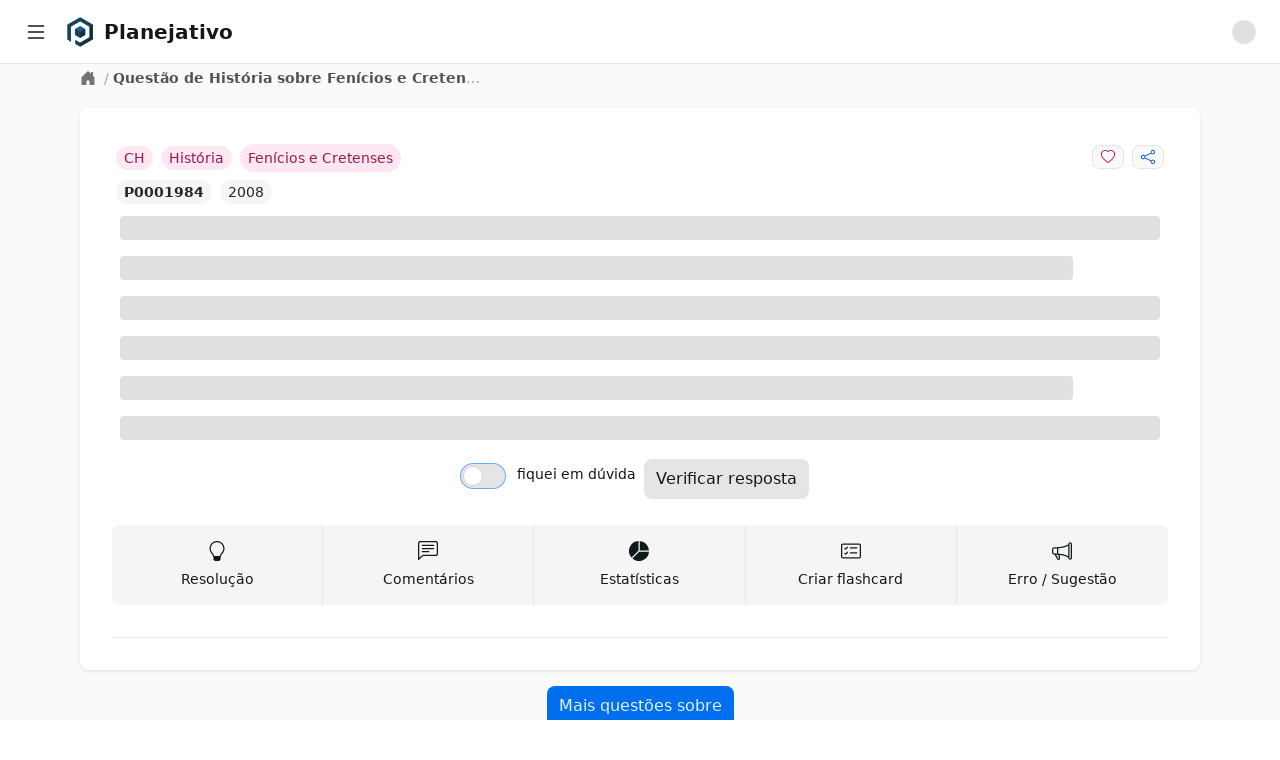

--- FILE ---
content_type: application/javascript; charset=UTF-8
request_url: https://app.planejativo.com/_next/static/chunks/72d6903849047cf5.js
body_size: 14194
content:
(globalThis.TURBOPACK||(globalThis.TURBOPACK=[])).push(["object"==typeof document?document.currentScript:void 0,527500,431154,e=>{"use strict";var t=e.i(828626),r=e.i(735225),n=e.i(421694),l=e.i(834011),a=e.i(279162),i=e.i(124412),s=e.i(203537),o=["color","size","title","className"];function u(){return(u=Object.assign.bind()).apply(null,arguments)}var c=(0,i.forwardRef)(function(e,t){var r=e.color,n=e.size,l=void 0===n?"1em":n,a=e.title,s=void 0===a?null:a,c=e.className,d=function(e,t){if(null==e)return{};var r,n,l=function(e,t){if(null==e)return{};var r={};for(var n in e)if(({}).hasOwnProperty.call(e,n)){if(t.includes(n))continue;r[n]=e[n]}return r}(e,t);if(Object.getOwnPropertySymbols){var a=Object.getOwnPropertySymbols(e);for(n=0;n<a.length;n++)r=a[n],t.includes(r)||({}).propertyIsEnumerable.call(e,r)&&(l[r]=e[r])}return l}(e,o);return i.default.createElement("svg",u({ref:t,xmlns:"http://www.w3.org/2000/svg",viewBox:"0 0 16 16",width:l,height:l,fill:void 0===r?"currentColor":r,className:["bi","bi-house-door-fill",void 0===c?"":c].filter(Boolean).join(" ")},d),s?i.default.createElement("title",null,s):null,i.default.createElement("path",{d:"M6.5 14.5v-3.505c0-.245.25-.495.5-.495h2c.25 0 .5.25.5.5v3.5a.5.5 0 0 0 .5.5h4a.5.5 0 0 0 .5-.5v-7a.5.5 0 0 0-.146-.354L13 5.793V2.5a.5.5 0 0 0-.5-.5h-1a.5.5 0 0 0-.5.5v1.293L8.354 1.146a.5.5 0 0 0-.708 0l-6 6A.5.5 0 0 0 1.5 7.5v7a.5.5 0 0 0 .5.5h4a.5.5 0 0 0 .5-.5"}))});c.propTypes={color:s.default.string,size:s.default.oneOfType([s.default.string,s.default.number]),title:s.default.string,className:s.default.string},e.i(811160);var d=e.i(380260),f=e.i(806920);function m({items:e}){return(0,t.jsxs)("div",{className:"flex text-sm items-start text-neutral-400",children:[(0,t.jsx)("div",{className:"lg:self-center",children:(0,t.jsx)(d.IconLink,{className:"text-neutral-500 hover:text-neutral-600",href:"/",children:(0,t.jsx)(c,{className:"w-4 h-4 mr-1"})})}),e.map((e,r)=>e.label?(0,t.jsxs)("div",{className:"truncate max-w-sm",children:[(0,t.jsx)("span",{className:"px-1",children:"/"}),e.href?(0,t.jsx)(f.TextLink,{className:"text-neutral-500 hover:text-neutral-600 hover:underline",href:e.href,children:e.label}):(0,t.jsx)("span",{className:"text-neutral-600 font-semibold",children:e.label})]},r):null)]})}function h({breadcrumbs:e,children:r,layout:n}){return(0,t.jsx)("main",{className:"min-h-[600px] flex justify-center",children:(0,t.jsxs)("div",{className:"boxed"===n?"w-full max-w-6xl":"wide-boxed"===n?"w-full max-w-screen-2xl":"w-full",children:[e&&(0,t.jsx)("div",{className:"p-1 px-4",children:(0,t.jsx)(m,{items:e})}),r]})})}function p(){return(0,t.jsxs)("div",{className:"text-center text-xs text-neutral-500 my-10",children:["© ",new Date().getFullYear()," Powered by"," ",(0,t.jsx)(f.TextLink,{className:"hover:underline",href:"/",target:"_blank",children:"Planejativo"})]})}function v({...e}){return(0,t.jsx)("svg",{...e,fill:"currentColor",viewBox:"0 0 512 512",children:(0,t.jsx)("path",{d:"M211.9 197.4h-36.7v59.9h36.7V433.1h70.5V256.5h49.2l5.2-59.1h-54.4c0 0 0-22.1 0-33.7 0-13.9 2.8-19.5 16.3-19.5 10.9 0 38.2 0 38.2 0V82.9c0 0-40.2 0-48.8 0 -52.5 0-76.1 23.1-76.1 67.3C211.9 188.8 211.9 197.4 211.9 197.4z"})})}function g({...e}){return(0,t.jsx)("svg",{...e,fill:"currentColor",viewBox:"0 0 512 512",children:(0,t.jsxs)("g",{children:[(0,t.jsx)("path",{d:"M256 109.3c47.8 0 53.4 0.2 72.3 1 17.4 0.8 26.9 3.7 33.2 6.2 8.4 3.2 14.3 7.1 20.6 13.4 6.3 6.3 10.1 12.2 13.4 20.6 2.5 6.3 5.4 15.8 6.2 33.2 0.9 18.9 1 24.5 1 72.3s-0.2 53.4-1 72.3c-0.8 17.4-3.7 26.9-6.2 33.2 -3.2 8.4-7.1 14.3-13.4 20.6 -6.3 6.3-12.2 10.1-20.6 13.4 -6.3 2.5-15.8 5.4-33.2 6.2 -18.9 0.9-24.5 1-72.3 1s-53.4-0.2-72.3-1c-17.4-0.8-26.9-3.7-33.2-6.2 -8.4-3.2-14.3-7.1-20.6-13.4 -6.3-6.3-10.1-12.2-13.4-20.6 -2.5-6.3-5.4-15.8-6.2-33.2 -0.9-18.9-1-24.5-1-72.3s0.2-53.4 1-72.3c0.8-17.4 3.7-26.9 6.2-33.2 3.2-8.4 7.1-14.3 13.4-20.6 6.3-6.3 12.2-10.1 20.6-13.4 6.3-2.5 15.8-5.4 33.2-6.2C202.6 109.5 208.2 109.3 256 109.3M256 77.1c-48.6 0-54.7 0.2-73.8 1.1 -19 0.9-32.1 3.9-43.4 8.3 -11.8 4.6-21.7 10.7-31.7 20.6 -9.9 9.9-16.1 19.9-20.6 31.7 -4.4 11.4-7.4 24.4-8.3 43.4 -0.9 19.1-1.1 25.2-1.1 73.8 0 48.6 0.2 54.7 1.1 73.8 0.9 19 3.9 32.1 8.3 43.4 4.6 11.8 10.7 21.7 20.6 31.7 9.9 9.9 19.9 16.1 31.7 20.6 11.4 4.4 24.4 7.4 43.4 8.3 19.1 0.9 25.2 1.1 73.8 1.1s54.7-0.2 73.8-1.1c19-0.9 32.1-3.9 43.4-8.3 11.8-4.6 21.7-10.7 31.7-20.6 9.9-9.9 16.1-19.9 20.6-31.7 4.4-11.4 7.4-24.4 8.3-43.4 0.9-19.1 1.1-25.2 1.1-73.8s-0.2-54.7-1.1-73.8c-0.9-19-3.9-32.1-8.3-43.4 -4.6-11.8-10.7-21.7-20.6-31.7 -9.9-9.9-19.9-16.1-31.7-20.6 -11.4-4.4-24.4-7.4-43.4-8.3C310.7 77.3 304.6 77.1 256 77.1L256 77.1z"}),(0,t.jsx)("path",{d:"M256 164.1c-50.7 0-91.9 41.1-91.9 91.9s41.1 91.9 91.9 91.9 91.9-41.1 91.9-91.9S306.7 164.1 256 164.1zM256 315.6c-32.9 0-59.6-26.7-59.6-59.6s26.7-59.6 59.6-59.6 59.6 26.7 59.6 59.6S288.9 315.6 256 315.6z"}),(0,t.jsx)("circle",{cx:"351.5",cy:"160.5",r:"21.5"})]})})}function y({...e}){return(0,t.jsx)("svg",{...e,fill:"currentColor",viewBox:"0 0 512 512",children:(0,t.jsx)("path",{d:"M186.4 142.4c0 19-15.3 34.5-34.2 34.5 -18.9 0-34.2-15.4-34.2-34.5 0-19 15.3-34.5 34.2-34.5C171.1 107.9 186.4 123.4 186.4 142.4zM181.4 201.3h-57.8V388.1h57.8V201.3zM273.8 201.3h-55.4V388.1h55.4c0 0 0-69.3 0-98 0-26.3 12.1-41.9 35.2-41.9 21.3 0 31.5 15 31.5 41.9 0 26.9 0 98 0 98h57.5c0 0 0-68.2 0-118.3 0-50-28.3-74.2-68-74.2 -39.6 0-56.3 30.9-56.3 30.9v-25.2H273.8z"})})}function b({...e}){return(0,t.jsx)("svg",{...e,fill:"currentColor",viewBox:"0 0 512 512",children:(0,t.jsx)("path",{d:"M419.6 168.6c-11.7 5.2-24.2 8.7-37.4 10.2 13.4-8.1 23.8-20.8 28.6-36 -12.6 7.5-26.5 12.9-41.3 15.8 -11.9-12.6-28.8-20.6-47.5-20.6 -42 0-72.9 39.2-63.4 79.9 -54.1-2.7-102.1-28.6-134.2-68 -17 29.2-8.8 67.5 20.1 86.9 -10.7-0.3-20.7-3.3-29.5-8.1 -0.7 30.2 20.9 58.4 52.2 64.6 -9.2 2.5-19.2 3.1-29.4 1.1 8.3 25.9 32.3 44.7 60.8 45.2 -27.4 21.4-61.8 31-96.4 27 28.8 18.5 63 29.2 99.8 29.2 120.8 0 189.1-102.1 185-193.6C399.9 193.1 410.9 181.7 419.6 168.6z"})})}function x({...e}){return(0,t.jsx)("svg",{...e,fill:"currentColor",viewBox:"0 0 512 512",children:(0,t.jsx)("path",{d:"M422.6 193.6c-5.3-45.3-23.3-51.6-59-54 -50.8-3.5-164.3-3.5-215.1 0 -35.7 2.4-53.7 8.7-59 54 -4 33.6-4 91.1 0 124.8 5.3 45.3 23.3 51.6 59 54 50.9 3.5 164.3 3.5 215.1 0 35.7-2.4 53.7-8.7 59-54C426.6 284.8 426.6 227.3 422.6 193.6zM222.2 303.4v-94.6l90.7 47.3L222.2 303.4z"})})}function w({content:e,social:r}){return(0,t.jsxs)("footer",{className:"bg-white md:flex md:items-center md:justify-between shadow rounded-lg p-4 md:p-6 xl:p-8 my-6 mx-4 min-w-[320px]",children:[(0,t.jsx)("ul",{className:"flex items-center justify-center flex-wrap mb-6 md:mb-0",children:e&&e.map((e,r)=>(0,t.jsx)("li",{children:(0,t.jsx)(f.TextLink,{className:"text-sm font-normal text-neutral-500 hover:underline mr-4 md:mr-6",href:e.url,target:"_BLANK",children:e.label})},r))}),(0,t.jsxs)("div",{className:"flex justify-center space-x-6",children:[r?.instagram&&(0,t.jsx)(d.IconLink,{className:"text-neutral-500 hover:text-neutral-900",href:r.instagram,target:"_BLANK",children:(0,t.jsx)(g,{className:"h-5 w-5"})}),r?.twitter&&(0,t.jsx)(d.IconLink,{className:"text-neutral-500 hover:text-neutral-900",href:r.twitter,target:"_BLANK",children:(0,t.jsx)(b,{className:"h-5 w-5"})}),r?.facebook&&(0,t.jsx)(d.IconLink,{className:"text-neutral-500 hover:text-neutral-900",href:r.facebook,target:"_BLANK",children:(0,t.jsx)(v,{className:"h-5 w-5"})}),r?.youtube&&(0,t.jsx)(d.IconLink,{className:"text-neutral-500 hover:text-neutral-900",href:r.youtube,target:"_BLANK",children:(0,t.jsx)(x,{className:"h-5 w-5"})}),r?.linkedin&&(0,t.jsx)(d.IconLink,{className:"text-neutral-500 hover:text-neutral-900",href:r.linkedin,target:"_BLANK",children:(0,t.jsx)(y,{className:"h-5 w-5"})})]})]})}var j=e.i(27119);function O({canonical:e}){return(0,t.jsx)(j.default,{children:e&&(0,t.jsx)("link",{href:e,rel:"canonical"})})}var N=["color","size","title","className"];function _(){return(_=Object.assign.bind()).apply(null,arguments)}var E=(0,i.forwardRef)(function(e,t){var r=e.color,n=e.size,l=void 0===n?"1em":n,a=e.title,s=void 0===a?null:a,o=e.className,u=function(e,t){if(null==e)return{};var r,n,l=function(e,t){if(null==e)return{};var r={};for(var n in e)if(({}).hasOwnProperty.call(e,n)){if(t.includes(n))continue;r[n]=e[n]}return r}(e,t);if(Object.getOwnPropertySymbols){var a=Object.getOwnPropertySymbols(e);for(n=0;n<a.length;n++)r=a[n],t.includes(r)||({}).propertyIsEnumerable.call(e,r)&&(l[r]=e[r])}return l}(e,N);return i.default.createElement("svg",_({ref:t,xmlns:"http://www.w3.org/2000/svg",viewBox:"0 0 16 16",width:l,height:l,fill:void 0===r?"currentColor":r,className:["bi","bi-list",void 0===o?"":o].filter(Boolean).join(" ")},u),s?i.default.createElement("title",null,s):null,i.default.createElement("path",{fillRule:"evenodd",d:"M2.5 12a.5.5 0 0 1 .5-.5h10a.5.5 0 0 1 0 1H3a.5.5 0 0 1-.5-.5m0-4a.5.5 0 0 1 .5-.5h10a.5.5 0 0 1 0 1H3a.5.5 0 0 1-.5-.5m0-4a.5.5 0 0 1 .5-.5h10a.5.5 0 0 1 0 1H3a.5.5 0 0 1-.5-.5"}))});E.propTypes={color:s.default.string,size:s.default.oneOfType([s.default.string,s.default.number]),title:s.default.string,className:s.default.string};var S=e.i(739817),P=e.i(255753),C=e.i(437480),z=e.i(91729),M=e.i(129301),L=e.i(172176);let T=(0,z.default)(()=>e.A(109460),{loadableGenerated:{modules:[599396]},ssr:!1});function k(){let[e,r]=(0,i.useState)(!1),n=()=>{r(!1)};return(0,t.jsx)("div",{className:"w-full flex justify-end items-center lg:px-12",children:e?(0,t.jsx)(T,{onClose:n,onSearch:n}):(0,t.jsx)("div",{children:(0,t.jsx)(L.Button,{className:"px-2",onClick:()=>{r(!0)},children:(0,t.jsx)(M.Search,{className:"fill-neutral-400 h-5 w-5"})})})})}var A=e.i(475454);let I=(0,z.default)(()=>e.A(799415),{loadableGenerated:{modules:[184183]},ssr:!1}),B=(0,z.default)(()=>e.A(456002),{loadableGenerated:{modules:[327299]},ssr:!1});function R(){let{authData:e,authLoading:r}=(0,n.useAuth)();return r?(0,t.jsx)(t.Fragment,{children:(0,t.jsx)(A.Skeleton,{className:"h-6 w-6",rows:1,type:"circle"})}):e.isLoggedIn?(0,t.jsx)(B,{}):(0,t.jsx)(I,{})}function H({hideSideBar:e,appName:r,logoUrl:a}){let{sidebarOpen:i,toggleSidebar:s}=(0,l.useLayout)(),{authData:o}=(0,n.useAuth)();return(0,t.jsx)("nav",{className:"bg-white border-b border-neutral-200 fixed z-30 w-full h-16 px-4",children:(0,t.jsxs)("div",{className:"flex items-center justify-between h-full",children:[(0,t.jsxs)("div",{className:"flex items-center justify-start w-full",children:[!e&&(i?(0,t.jsx)("div",{className:"mr-2 cursor-pointer p-2 hover:bg-neutral-100 rounded",onClick:()=>s("close"),title:"Menu lateral",children:(0,t.jsx)(S.XLg,{className:"w-6 h-6"})}):(0,t.jsx)("div",{className:"mr-2 cursor-pointer p-2 hover:bg-neutral-100 rounded",onClick:()=>s("open"),title:"Menu lateral",children:(0,t.jsx)(E,{className:"w-6 h-6"})})),(0,t.jsx)("div",{className:"",children:(0,t.jsx)(P.ElementLink,{href:"/",children:(0,t.jsx)(C.default,{appName:r,logoUrl:a})})})]}),(0,t.jsxs)("div",{className:"flex items-center ",children:[o.isLoggedIn&&(0,t.jsx)(k,{}),(0,t.jsx)(R,{})]})]})})}var $=e.i(247721),V=["color","size","title","className"];function D(){return(D=Object.assign.bind()).apply(null,arguments)}var U=(0,i.forwardRef)(function(e,t){var r=e.color,n=e.size,l=void 0===n?"1em":n,a=e.title,s=void 0===a?null:a,o=e.className,u=function(e,t){if(null==e)return{};var r,n,l=function(e,t){if(null==e)return{};var r={};for(var n in e)if(({}).hasOwnProperty.call(e,n)){if(t.includes(n))continue;r[n]=e[n]}return r}(e,t);if(Object.getOwnPropertySymbols){var a=Object.getOwnPropertySymbols(e);for(n=0;n<a.length;n++)r=a[n],t.includes(r)||({}).propertyIsEnumerable.call(e,r)&&(l[r]=e[r])}return l}(e,V);return i.default.createElement("svg",D({ref:t,xmlns:"http://www.w3.org/2000/svg",viewBox:"0 0 16 16",width:l,height:l,fill:void 0===r?"currentColor":r,className:["bi","bi-calculator",void 0===o?"":o].filter(Boolean).join(" ")},u),s?i.default.createElement("title",null,s):null,i.default.createElement("path",{d:"M12 1a1 1 0 0 1 1 1v12a1 1 0 0 1-1 1H4a1 1 0 0 1-1-1V2a1 1 0 0 1 1-1zM4 0a2 2 0 0 0-2 2v12a2 2 0 0 0 2 2h8a2 2 0 0 0 2-2V2a2 2 0 0 0-2-2z"}),i.default.createElement("path",{d:"M4 2.5a.5.5 0 0 1 .5-.5h7a.5.5 0 0 1 .5.5v2a.5.5 0 0 1-.5.5h-7a.5.5 0 0 1-.5-.5zm0 4a.5.5 0 0 1 .5-.5h1a.5.5 0 0 1 .5.5v1a.5.5 0 0 1-.5.5h-1a.5.5 0 0 1-.5-.5zm0 3a.5.5 0 0 1 .5-.5h1a.5.5 0 0 1 .5.5v1a.5.5 0 0 1-.5.5h-1a.5.5 0 0 1-.5-.5zm0 3a.5.5 0 0 1 .5-.5h1a.5.5 0 0 1 .5.5v1a.5.5 0 0 1-.5.5h-1a.5.5 0 0 1-.5-.5zm3-6a.5.5 0 0 1 .5-.5h1a.5.5 0 0 1 .5.5v1a.5.5 0 0 1-.5.5h-1a.5.5 0 0 1-.5-.5zm0 3a.5.5 0 0 1 .5-.5h1a.5.5 0 0 1 .5.5v1a.5.5 0 0 1-.5.5h-1a.5.5 0 0 1-.5-.5zm0 3a.5.5 0 0 1 .5-.5h1a.5.5 0 0 1 .5.5v1a.5.5 0 0 1-.5.5h-1a.5.5 0 0 1-.5-.5zm3-6a.5.5 0 0 1 .5-.5h1a.5.5 0 0 1 .5.5v1a.5.5 0 0 1-.5.5h-1a.5.5 0 0 1-.5-.5zm0 3a.5.5 0 0 1 .5-.5h1a.5.5 0 0 1 .5.5v4a.5.5 0 0 1-.5.5h-1a.5.5 0 0 1-.5-.5z"}))});U.propTypes={color:s.default.string,size:s.default.oneOfType([s.default.string,s.default.number]),title:s.default.string,className:s.default.string};var q=e.i(392917),F=["color","size","title","className"];function G(){return(G=Object.assign.bind()).apply(null,arguments)}var K=(0,i.forwardRef)(function(e,t){var r=e.color,n=e.size,l=void 0===n?"1em":n,a=e.title,s=void 0===a?null:a,o=e.className,u=function(e,t){if(null==e)return{};var r,n,l=function(e,t){if(null==e)return{};var r={};for(var n in e)if(({}).hasOwnProperty.call(e,n)){if(t.includes(n))continue;r[n]=e[n]}return r}(e,t);if(Object.getOwnPropertySymbols){var a=Object.getOwnPropertySymbols(e);for(n=0;n<a.length;n++)r=a[n],t.includes(r)||({}).propertyIsEnumerable.call(e,r)&&(l[r]=e[r])}return l}(e,F);return i.default.createElement("svg",G({ref:t,xmlns:"http://www.w3.org/2000/svg",viewBox:"0 0 16 16",width:l,height:l,fill:void 0===r?"currentColor":r,className:["bi","bi-calendar-date",void 0===o?"":o].filter(Boolean).join(" ")},u),s?i.default.createElement("title",null,s):null,i.default.createElement("path",{d:"M6.445 11.688V6.354h-.633A13 13 0 0 0 4.5 7.16v.695c.375-.257.969-.62 1.258-.777h.012v4.61zm1.188-1.305c.047.64.594 1.406 1.703 1.406 1.258 0 2-1.066 2-2.871 0-1.934-.781-2.668-1.953-2.668-.926 0-1.797.672-1.797 1.809 0 1.16.824 1.77 1.676 1.77.746 0 1.23-.376 1.383-.79h.027c-.004 1.316-.461 2.164-1.305 2.164-.664 0-1.008-.45-1.05-.82zm2.953-2.317c0 .696-.559 1.18-1.184 1.18-.601 0-1.144-.383-1.144-1.2 0-.823.582-1.21 1.168-1.21.633 0 1.16.398 1.16 1.23"}),i.default.createElement("path",{d:"M3.5 0a.5.5 0 0 1 .5.5V1h8V.5a.5.5 0 0 1 1 0V1h1a2 2 0 0 1 2 2v11a2 2 0 0 1-2 2H2a2 2 0 0 1-2-2V3a2 2 0 0 1 2-2h1V.5a.5.5 0 0 1 .5-.5M1 4v10a1 1 0 0 0 1 1h12a1 1 0 0 0 1-1V4z"}))});K.propTypes={color:s.default.string,size:s.default.oneOfType([s.default.string,s.default.number]),title:s.default.string,className:s.default.string};var X=e.i(427060),Y=["color","size","title","className"];function J(){return(J=Object.assign.bind()).apply(null,arguments)}var W=(0,i.forwardRef)(function(e,t){var r=e.color,n=e.size,l=void 0===n?"1em":n,a=e.title,s=void 0===a?null:a,o=e.className,u=function(e,t){if(null==e)return{};var r,n,l=function(e,t){if(null==e)return{};var r={};for(var n in e)if(({}).hasOwnProperty.call(e,n)){if(t.includes(n))continue;r[n]=e[n]}return r}(e,t);if(Object.getOwnPropertySymbols){var a=Object.getOwnPropertySymbols(e);for(n=0;n<a.length;n++)r=a[n],t.includes(r)||({}).propertyIsEnumerable.call(e,r)&&(l[r]=e[r])}return l}(e,Y);return i.default.createElement("svg",J({ref:t,xmlns:"http://www.w3.org/2000/svg",viewBox:"0 0 16 16",width:l,height:l,fill:void 0===r?"currentColor":r,className:["bi","bi-download",void 0===o?"":o].filter(Boolean).join(" ")},u),s?i.default.createElement("title",null,s):null,i.default.createElement("path",{d:"M.5 9.9a.5.5 0 0 1 .5.5v2.5a1 1 0 0 0 1 1h12a1 1 0 0 0 1-1v-2.5a.5.5 0 0 1 1 0v2.5a2 2 0 0 1-2 2H2a2 2 0 0 1-2-2v-2.5a.5.5 0 0 1 .5-.5"}),i.default.createElement("path",{d:"M7.646 11.854a.5.5 0 0 0 .708 0l3-3a.5.5 0 0 0-.708-.708L8.5 10.293V1.5a.5.5 0 0 0-1 0v8.793L5.354 8.146a.5.5 0 1 0-.708.708z"}))});W.propTypes={color:s.default.string,size:s.default.oneOfType([s.default.string,s.default.number]),title:s.default.string,className:s.default.string},e.s(["Download",0,W],431154);var Q=e.i(343083),Z=["color","size","title","className"];function ee(){return(ee=Object.assign.bind()).apply(null,arguments)}var et=(0,i.forwardRef)(function(e,t){var r=e.color,n=e.size,l=void 0===n?"1em":n,a=e.title,s=void 0===a?null:a,o=e.className,u=function(e,t){if(null==e)return{};var r,n,l=function(e,t){if(null==e)return{};var r={};for(var n in e)if(({}).hasOwnProperty.call(e,n)){if(t.includes(n))continue;r[n]=e[n]}return r}(e,t);if(Object.getOwnPropertySymbols){var a=Object.getOwnPropertySymbols(e);for(n=0;n<a.length;n++)r=a[n],t.includes(r)||({}).propertyIsEnumerable.call(e,r)&&(l[r]=e[r])}return l}(e,Z);return i.default.createElement("svg",ee({ref:t,xmlns:"http://www.w3.org/2000/svg",viewBox:"0 0 16 16",width:l,height:l,fill:void 0===r?"currentColor":r,className:["bi","bi-house",void 0===o?"":o].filter(Boolean).join(" ")},u),s?i.default.createElement("title",null,s):null,i.default.createElement("path",{d:"M8.707 1.5a1 1 0 0 0-1.414 0L.646 8.146a.5.5 0 0 0 .708.708L2 8.207V13.5A1.5 1.5 0 0 0 3.5 15h9a1.5 1.5 0 0 0 1.5-1.5V8.207l.646.647a.5.5 0 0 0 .708-.708L13 5.793V2.5a.5.5 0 0 0-.5-.5h-1a.5.5 0 0 0-.5.5v1.293zM13 7.207V13.5a.5.5 0 0 1-.5.5h-9a.5.5 0 0 1-.5-.5V7.207l5-5z"}))});et.propTypes={color:s.default.string,size:s.default.oneOfType([s.default.string,s.default.number]),title:s.default.string,className:s.default.string};var er=["color","size","title","className"];function en(){return(en=Object.assign.bind()).apply(null,arguments)}var el=(0,i.forwardRef)(function(e,t){var r=e.color,n=e.size,l=void 0===n?"1em":n,a=e.title,s=void 0===a?null:a,o=e.className,u=function(e,t){if(null==e)return{};var r,n,l=function(e,t){if(null==e)return{};var r={};for(var n in e)if(({}).hasOwnProperty.call(e,n)){if(t.includes(n))continue;r[n]=e[n]}return r}(e,t);if(Object.getOwnPropertySymbols){var a=Object.getOwnPropertySymbols(e);for(n=0;n<a.length;n++)r=a[n],t.includes(r)||({}).propertyIsEnumerable.call(e,r)&&(l[r]=e[r])}return l}(e,er);return i.default.createElement("svg",en({ref:t,xmlns:"http://www.w3.org/2000/svg",viewBox:"0 0 16 16",width:l,height:l,fill:void 0===r?"currentColor":r,className:["bi","bi-list-check",void 0===o?"":o].filter(Boolean).join(" ")},u),s?i.default.createElement("title",null,s):null,i.default.createElement("path",{fillRule:"evenodd",d:"M5 11.5a.5.5 0 0 1 .5-.5h9a.5.5 0 0 1 0 1h-9a.5.5 0 0 1-.5-.5m0-4a.5.5 0 0 1 .5-.5h9a.5.5 0 0 1 0 1h-9a.5.5 0 0 1-.5-.5m0-4a.5.5 0 0 1 .5-.5h9a.5.5 0 0 1 0 1h-9a.5.5 0 0 1-.5-.5M3.854 2.146a.5.5 0 0 1 0 .708l-1.5 1.5a.5.5 0 0 1-.708 0l-.5-.5a.5.5 0 1 1 .708-.708L2 3.293l1.146-1.147a.5.5 0 0 1 .708 0m0 4a.5.5 0 0 1 0 .708l-1.5 1.5a.5.5 0 0 1-.708 0l-.5-.5a.5.5 0 1 1 .708-.708L2 7.293l1.146-1.147a.5.5 0 0 1 .708 0m0 4a.5.5 0 0 1 0 .708l-1.5 1.5a.5.5 0 0 1-.708 0l-.5-.5a.5.5 0 0 1 .708-.708l.146.147 1.146-1.147a.5.5 0 0 1 .708 0"}))});el.propTypes={color:s.default.string,size:s.default.oneOfType([s.default.string,s.default.number]),title:s.default.string,className:s.default.string};var ea=e.i(195063),ei=["color","size","title","className"];function es(){return(es=Object.assign.bind()).apply(null,arguments)}var eo=(0,i.forwardRef)(function(e,t){var r=e.color,n=e.size,l=void 0===n?"1em":n,a=e.title,s=void 0===a?null:a,o=e.className,u=function(e,t){if(null==e)return{};var r,n,l=function(e,t){if(null==e)return{};var r={};for(var n in e)if(({}).hasOwnProperty.call(e,n)){if(t.includes(n))continue;r[n]=e[n]}return r}(e,t);if(Object.getOwnPropertySymbols){var a=Object.getOwnPropertySymbols(e);for(n=0;n<a.length;n++)r=a[n],t.includes(r)||({}).propertyIsEnumerable.call(e,r)&&(l[r]=e[r])}return l}(e,ei);return i.default.createElement("svg",es({ref:t,xmlns:"http://www.w3.org/2000/svg",viewBox:"0 0 16 16",width:l,height:l,fill:void 0===r?"currentColor":r,className:["bi","bi-chevron-down",void 0===o?"":o].filter(Boolean).join(" ")},u),s?i.default.createElement("title",null,s):null,i.default.createElement("path",{fillRule:"evenodd",d:"M1.646 4.646a.5.5 0 0 1 .708 0L8 10.293l5.646-5.647a.5.5 0 0 1 .708.708l-6 6a.5.5 0 0 1-.708 0l-6-6a.5.5 0 0 1 0-.708"}))});eo.propTypes={color:s.default.string,size:s.default.oneOfType([s.default.string,s.default.number]),title:s.default.string,className:s.default.string};var eu=e.i(760953);function ec({children:e,className:r,disabled:n=!1,href:l,...a}){return l&&!n?(0,t.jsx)(eu.default,{className:`cursor-pointer ${r||""}`,href:l||"/",...a,children:e}):(0,t.jsx)("a",{className:`cursor-pointer ${r||""}`,...a,children:e})}function ed({badge:e,icon:r,label:n,...l}){return(0,t.jsxs)("div",{className:"text-base text-neutral-600 font-normal rounded-lg flex items-center justify-between p-2 hover:bg-neutral-100 cursor-pointer select-none",...l,children:[(0,t.jsxs)("div",{className:"w-full flex items-center",children:[r,n]}),e&&(0,t.jsx)("div",{children:e})]})}function ef({href:e,icon:r,label:n,submenu:a}){let{toggleSidebar:s,isMobile:o}=(0,l.useLayout)(),[u,c]=(0,i.useState)(!1);return a?(0,t.jsxs)("div",{children:[(0,t.jsx)(ed,{badge:(0,t.jsx)(eo,{className:`h-3 w-3 ${u?"transform rotate-180 transition-transform":""}`}),icon:r,label:n,onClick:()=>{c(!u)}}),u&&(0,t.jsx)("div",{className:"ml-8",children:a.map((e,r)=>e.divider?(0,t.jsx)("div",{className:"border-b h-2 mr-8 border-neutral-100"},r):e.href?(0,t.jsx)(ec,{href:e.href,onClick:()=>{o&&s()},children:(0,t.jsx)(em,{label:e.label})},r):(0,t.jsx)("div",{className:"p-2 select-none uppercase text-sm font-semibold text-neutral-600",children:e.head},r))})]}):(0,t.jsx)(ec,{href:e,onClick:()=>{o&&s()},children:(0,t.jsx)(ed,{icon:r,label:n})})}function em({badge:e,label:r,...n}){return(0,t.jsxs)("div",{className:"text-base text-neutral-400 font-normal flex items-center justify-between p-2 hover:text-neutral-800 cursor-pointer select-none",...n,children:[(0,t.jsx)("div",{className:"w-full flex items-center",children:r}),e&&(0,t.jsx)("div",{children:e})]})}function eh({appProps:e}){let{sidebarOpen:r,sidebarRef:n,isMobile:a}=(0,l.useLayout)();return(0,t.jsxs)(t.Fragment,{children:[r&&a&&(0,t.jsx)("div",{className:"bg-neutral-900 opacity-50 fixed inset-0 z-10",id:"sidebarBackdrop"}),(0,t.jsx)("aside",{className:`
        ${r?"":"hidden"}
        fixed z-20 h-full bg-white top-0 left-0 pt-16
        flex-shrink-0 flex-col w-64 transition-width duration-75
        overflow-auto
    `,id:"sidebar",ref:n,children:(0,t.jsx)("div",{className:"relative flex-1 flex flex-col min-h-0 border-r border-neutral-200 bg-white pt-0",children:(0,t.jsx)("div",{className:"flex-1 flex flex-col py-2 overflow-y-auto",children:(0,t.jsxs)("div",{className:"flex-1 px-3 bg-white divide-y divide-neutral-200 space-y-1",children:[(0,t.jsxs)("ul",{className:"space-y-2 py-2",children:[(0,t.jsx)("li",{children:(0,t.jsx)(ef,{href:"/",icon:(0,t.jsx)(et,{className:"w-6 h-6 mr-2 text-neutral-500"}),label:(0,t.jsx)("span",{children:"Início"})})}),(0,t.jsx)("li",{children:(0,t.jsx)(ef,{href:"/",icon:(0,t.jsx)(K,{className:"w-6 h-6 mr-2 text-neutral-500"}),label:(0,t.jsx)("span",{children:"Agenda"})})}),(0,t.jsx)("li",{children:(0,t.jsx)(ef,{href:"/",icon:(0,t.jsx)(q.Calendar3,{className:"w-6 h-6 mr-2 text-neutral-500"}),label:(0,t.jsx)("span",{children:"Cronograma"}),submenu:[{href:"/cronograma",label:(0,t.jsx)("span",{children:"Meu cronograma"})},{href:"/cronograma/historico",label:(0,t.jsx)("span",{children:"Histórico"})}]})}),(0,t.jsx)("li",{children:(0,t.jsx)(ef,{href:"/materias",icon:(0,t.jsx)($.Book,{className:"w-6 h-6 mr-2 text-neutral-500"}),label:(0,t.jsx)("span",{children:"Matérias"})})})]}),(0,t.jsxs)("ul",{className:"space-y-2 py-2",children:[(0,t.jsx)("li",{children:(0,t.jsx)(ef,{href:"/",icon:(0,t.jsx)(ea.PencilSquare,{className:"w-6 h-6 mr-2 text-neutral-500"}),label:(0,t.jsx)("span",{children:"Questões"}),submenu:[{href:"/questao/lista/minhas-listas",label:(0,t.jsx)("span",{children:"Minhas listas"})},{href:"/questao/lista/criar",label:(0,t.jsx)("span",{children:"Criar lista"})},{divider:!0},{href:"/questao/simulado/meus-simulados",label:(0,t.jsx)("span",{children:"Meus simulados"})},{href:"/questao/simulado/criar",label:(0,t.jsx)("span",{children:"Criar simulado"})}]})}),(0,t.jsx)("li",{children:(0,t.jsx)(ef,{href:"/",icon:(0,t.jsx)(X.CardChecklist,{className:"w-6 h-6 mr-2 text-neutral-500"}),label:(0,t.jsx)("span",{children:"Flashcards"}),submenu:[{href:"/flashcards/resolver",label:(0,t.jsx)("span",{children:"Resolver"})},{href:"/flashcards/meus-cards",label:(0,t.jsx)("span",{children:"Meus cards"})},{href:"/flashcards/criar",label:(0,t.jsx)("span",{children:"Criar"})}]})}),(0,t.jsx)("li",{children:(0,t.jsx)(ef,{href:"/",icon:(0,t.jsx)(el,{className:"w-6 h-6 mr-2 text-neutral-500"}),label:(0,t.jsx)("span",{children:"Meu plano"}),submenu:[{href:"/plano-de-estudos",label:(0,t.jsx)("span",{children:"Detalhes"})},{href:"/plano-de-estudos/editar",label:(0,t.jsx)("span",{children:"Editar"})},{href:"/plano-de-estudos/assuntos",label:(0,t.jsx)("span",{children:"Ajustar assuntos"})}]})})]}),(0,t.jsx)("ul",{className:"space-y-2 py-2",children:(0,t.jsx)("li",{children:(0,t.jsx)(ef,{href:"/desempenho",icon:(0,t.jsx)(Q.GraphUpArrow,{className:"w-6 h-6 mr-2 text-neutral-500"}),label:(0,t.jsx)("span",{children:"Desempenho"})})})}),(0,t.jsxs)("ul",{className:"space-y-2 py-2",children:[(0,t.jsx)("li",{children:(0,t.jsx)(ef,{href:"/materiais-para-download",icon:(0,t.jsx)(W,{className:"w-6 h-6 mr-2 text-neutral-500"}),label:(0,t.jsx)("span",{children:"Downloads"})})}),e?.enem&&(0,t.jsx)("li",{children:(0,t.jsx)(ef,{href:"/",icon:(0,t.jsx)(U,{className:"w-6 h-6 mr-2 text-neutral-500"}),label:(0,t.jsx)("span",{children:"Calculadora"}),submenu:[{href:"/calculadora-tri-enem",label:(0,t.jsx)("span",{children:"ENEM"})},{href:"/simulador-sisu",label:(0,t.jsx)("span",{children:"SISU"})}]})})]})]})})})})]})}function ep({hideSideBar:e=!1,appProps:i,breadcrumbs:s,canonical:o,children:u,layout:c="boxed",pageError:d}){let{sidebarOpen:f}=(0,l.useLayout)(),{authData:m,authLoading:v}=(0,n.useAuth)();return(0,t.jsxs)("div",{className:"",children:[(0,t.jsx)(O,{canonical:o}),(0,t.jsx)(H,{appName:i?.name||"",hideSideBar:e,logoUrl:i?.logo?.light}),(0,t.jsxs)("div",{className:"flex overflow-hidden bg-white pt-16 h-full",children:[!e&&(0,t.jsx)(eh,{appProps:i}),(0,t.jsxs)("div",{className:`h-full w-full bg-neutral-50 relative overflow-y-auto ${e||!f?"":"lg:ml-64"}`,id:"main-content",children:[(0,t.jsx)(h,{breadcrumbs:s,layout:c,children:d?(0,t.jsx)(a.Alert,{status:d.status,children:d.message}):u}),(0,t.jsx)(w,{content:i?.footer?.content,social:i?.footer?.social}),(0,t.jsx)(p,{})]})]}),!v&&m?.escId===0&&(0,t.jsx)(r.default,{id:"mautic-tracking",strategy:"lazyOnload",children:`
(function(w,d,t,u,n,a,m){w['MauticTrackingObject']=n;
w[n]=w[n]||function(){(w[n].q=w[n].q||[]).push(arguments)},a=d.createElement(t),
m=d.getElementsByTagName(t)[0];a.async=1;a.src=u;m.parentNode.insertBefore(a,m)
})(window,document,'script','https://mkt.planejativo.com/mtc.js','mt');

${m?.email?`mt('send', 'pageview', {email: '${m.email}', firstname: '${m?.firstName}', c: '${m?.c}', e: '${m?.escId}'});`:"mt('send', 'pageview');"}
                            `})]})}e.s(["default",()=>ep],527500)},437480,e=>{"use strict";var t=e.i(828626);function r({appName:e,logoUrl:r}){return(0,t.jsxs)("div",{className:"flex items-center",children:[(0,t.jsx)("div",{className:"h-8 w-8 mr-2 min-w-max",children:(0,t.jsx)("picture",{children:(0,t.jsx)("img",{alt:e,className:"h-8 w-8",src:r})})}),(0,t.jsx)("span",{className:"font-semibold text-lg lg:text-xl font-neutral-800 break-normal",children:e})]})}e.s(["default",()=>r])},739817,e=>{"use strict";var t=e.i(124412),r=e.i(203537),n=["color","size","title","className"];function l(){return(l=Object.assign.bind()).apply(null,arguments)}var a=(0,t.forwardRef)(function(e,r){var a=e.color,i=e.size,s=void 0===i?"1em":i,o=e.title,u=void 0===o?null:o,c=e.className,d=function(e,t){if(null==e)return{};var r,n,l=function(e,t){if(null==e)return{};var r={};for(var n in e)if(({}).hasOwnProperty.call(e,n)){if(t.includes(n))continue;r[n]=e[n]}return r}(e,t);if(Object.getOwnPropertySymbols){var a=Object.getOwnPropertySymbols(e);for(n=0;n<a.length;n++)r=a[n],t.includes(r)||({}).propertyIsEnumerable.call(e,r)&&(l[r]=e[r])}return l}(e,n);return t.default.createElement("svg",l({ref:r,xmlns:"http://www.w3.org/2000/svg",viewBox:"0 0 16 16",width:s,height:s,fill:void 0===a?"currentColor":a,className:["bi","bi-x-lg",void 0===c?"":c].filter(Boolean).join(" ")},d),u?t.default.createElement("title",null,u):null,t.default.createElement("path",{d:"M2.146 2.854a.5.5 0 1 1 .708-.708L8 7.293l5.146-5.147a.5.5 0 0 1 .708.708L8.707 8l5.147 5.146a.5.5 0 0 1-.708.708L8 8.707l-5.146 5.147a.5.5 0 0 1-.708-.708L7.293 8z"}))});a.propTypes={color:r.default.string,size:r.default.oneOfType([r.default.string,r.default.number]),title:r.default.string,className:r.default.string},e.s(["XLg",0,a],739817)},392917,e=>{"use strict";var t=e.i(124412),r=e.i(203537),n=["color","size","title","className"];function l(){return(l=Object.assign.bind()).apply(null,arguments)}var a=(0,t.forwardRef)(function(e,r){var a=e.color,i=e.size,s=void 0===i?"1em":i,o=e.title,u=void 0===o?null:o,c=e.className,d=function(e,t){if(null==e)return{};var r,n,l=function(e,t){if(null==e)return{};var r={};for(var n in e)if(({}).hasOwnProperty.call(e,n)){if(t.includes(n))continue;r[n]=e[n]}return r}(e,t);if(Object.getOwnPropertySymbols){var a=Object.getOwnPropertySymbols(e);for(n=0;n<a.length;n++)r=a[n],t.includes(r)||({}).propertyIsEnumerable.call(e,r)&&(l[r]=e[r])}return l}(e,n);return t.default.createElement("svg",l({ref:r,xmlns:"http://www.w3.org/2000/svg",viewBox:"0 0 16 16",width:s,height:s,fill:void 0===a?"currentColor":a,className:["bi","bi-calendar3",void 0===c?"":c].filter(Boolean).join(" ")},d),u?t.default.createElement("title",null,u):null,t.default.createElement("path",{d:"M14 0H2a2 2 0 0 0-2 2v12a2 2 0 0 0 2 2h12a2 2 0 0 0 2-2V2a2 2 0 0 0-2-2M1 3.857C1 3.384 1.448 3 2 3h12c.552 0 1 .384 1 .857v10.286c0 .473-.448.857-1 .857H2c-.552 0-1-.384-1-.857z"}),t.default.createElement("path",{d:"M6.5 7a1 1 0 1 0 0-2 1 1 0 0 0 0 2m3 0a1 1 0 1 0 0-2 1 1 0 0 0 0 2m3 0a1 1 0 1 0 0-2 1 1 0 0 0 0 2m-9 3a1 1 0 1 0 0-2 1 1 0 0 0 0 2m3 0a1 1 0 1 0 0-2 1 1 0 0 0 0 2m3 0a1 1 0 1 0 0-2 1 1 0 0 0 0 2m3 0a1 1 0 1 0 0-2 1 1 0 0 0 0 2m-9 3a1 1 0 1 0 0-2 1 1 0 0 0 0 2m3 0a1 1 0 1 0 0-2 1 1 0 0 0 0 2m3 0a1 1 0 1 0 0-2 1 1 0 0 0 0 2"}))});a.propTypes={color:r.default.string,size:r.default.oneOfType([r.default.string,r.default.number]),title:r.default.string,className:r.default.string},e.s(["Calendar3",0,a],392917)},195063,e=>{"use strict";var t=e.i(124412),r=e.i(203537),n=["color","size","title","className"];function l(){return(l=Object.assign.bind()).apply(null,arguments)}var a=(0,t.forwardRef)(function(e,r){var a=e.color,i=e.size,s=void 0===i?"1em":i,o=e.title,u=void 0===o?null:o,c=e.className,d=function(e,t){if(null==e)return{};var r,n,l=function(e,t){if(null==e)return{};var r={};for(var n in e)if(({}).hasOwnProperty.call(e,n)){if(t.includes(n))continue;r[n]=e[n]}return r}(e,t);if(Object.getOwnPropertySymbols){var a=Object.getOwnPropertySymbols(e);for(n=0;n<a.length;n++)r=a[n],t.includes(r)||({}).propertyIsEnumerable.call(e,r)&&(l[r]=e[r])}return l}(e,n);return t.default.createElement("svg",l({ref:r,xmlns:"http://www.w3.org/2000/svg",viewBox:"0 0 16 16",width:s,height:s,fill:void 0===a?"currentColor":a,className:["bi","bi-pencil-square",void 0===c?"":c].filter(Boolean).join(" ")},d),u?t.default.createElement("title",null,u):null,t.default.createElement("path",{d:"M15.502 1.94a.5.5 0 0 1 0 .706L14.459 3.69l-2-2L13.502.646a.5.5 0 0 1 .707 0l1.293 1.293zm-1.75 2.456-2-2L4.939 9.21a.5.5 0 0 0-.121.196l-.805 2.414a.25.25 0 0 0 .316.316l2.414-.805a.5.5 0 0 0 .196-.12l6.813-6.814z"}),t.default.createElement("path",{fillRule:"evenodd",d:"M1 13.5A1.5 1.5 0 0 0 2.5 15h11a1.5 1.5 0 0 0 1.5-1.5v-6a.5.5 0 0 0-1 0v6a.5.5 0 0 1-.5.5h-11a.5.5 0 0 1-.5-.5v-11a.5.5 0 0 1 .5-.5H9a.5.5 0 0 0 0-1H2.5A1.5 1.5 0 0 0 1 2.5z"}))});a.propTypes={color:r.default.string,size:r.default.oneOfType([r.default.string,r.default.number]),title:r.default.string,className:r.default.string},e.s(["PencilSquare",0,a],195063)},200323,(e,t,r)=>{"use strict";Object.defineProperty(r,"__esModule",{value:!0}),Object.defineProperty(r,"HeadManagerContext",{enumerable:!0,get:function(){return n}});let n=e.r(2879)._(e.r(124412)).default.createContext({})},196783,(e,t,r)=>{"use strict";Object.defineProperty(r,"__esModule",{value:!0}),Object.defineProperty(r,"warnOnce",{enumerable:!0,get:function(){return n}});let n=e=>{}},620992,(e,t,r)=>{"use strict";Object.defineProperty(r,"__esModule",{value:!0}),Object.defineProperty(r,"default",{enumerable:!0,get:function(){return s}});let n=e.r(124412),l="undefined"==typeof window,a=l?()=>{}:n.useLayoutEffect,i=l?()=>{}:n.useEffect;function s(e){let{headManager:t,reduceComponentsToState:r}=e;function s(){if(t&&t.mountedInstances){let e=n.Children.toArray(Array.from(t.mountedInstances).filter(Boolean));t.updateHead(r(e))}}return l&&(t?.mountedInstances?.add(e.children),s()),a(()=>(t?.mountedInstances?.add(e.children),()=>{t?.mountedInstances?.delete(e.children)})),a(()=>(t&&(t._pendingUpdate=s),()=>{t&&(t._pendingUpdate=s)})),i(()=>(t&&t._pendingUpdate&&(t._pendingUpdate(),t._pendingUpdate=null),()=>{t&&t._pendingUpdate&&(t._pendingUpdate(),t._pendingUpdate=null)})),null}},850259,(e,t,r)=>{"use strict";Object.defineProperty(r,"__esModule",{value:!0});var n={default:function(){return p},defaultHead:function(){return d}};for(var l in n)Object.defineProperty(r,l,{enumerable:!0,get:n[l]});let a=e.r(2879),i=e.r(887602),s=e.r(828626),o=i._(e.r(124412)),u=a._(e.r(620992)),c=e.r(200323);function d(){return[(0,s.jsx)("meta",{charSet:"utf-8"},"charset"),(0,s.jsx)("meta",{name:"viewport",content:"width=device-width"},"viewport")]}function f(e,t){return"string"==typeof t||"number"==typeof t?e:t.type===o.default.Fragment?e.concat(o.default.Children.toArray(t.props.children).reduce((e,t)=>"string"==typeof t||"number"==typeof t?e:e.concat(t),[])):e.concat(t)}e.r(196783);let m=["name","httpEquiv","charSet","itemProp"];function h(e){let t,r,n,l;return e.reduce(f,[]).reverse().concat(d().reverse()).filter((t=new Set,r=new Set,n=new Set,l={},e=>{let a=!0,i=!1;if(e.key&&"number"!=typeof e.key&&e.key.indexOf("$")>0){i=!0;let r=e.key.slice(e.key.indexOf("$")+1);t.has(r)?a=!1:t.add(r)}switch(e.type){case"title":case"base":r.has(e.type)?a=!1:r.add(e.type);break;case"meta":for(let t=0,r=m.length;t<r;t++){let r=m[t];if(e.props.hasOwnProperty(r))if("charSet"===r)n.has(r)?a=!1:n.add(r);else{let t=e.props[r],n=l[r]||new Set;("name"!==r||!i)&&n.has(t)?a=!1:(n.add(t),l[r]=n)}}}return a})).reverse().map((e,t)=>{let r=e.key||t;return o.default.cloneElement(e,{key:r})})}let p=function({children:e}){let t=(0,o.useContext)(c.HeadManagerContext);return(0,s.jsx)(u.default,{reduceComponentsToState:h,headManager:t,children:e})};("function"==typeof r.default||"object"==typeof r.default&&null!==r.default)&&void 0===r.default.__esModule&&(Object.defineProperty(r.default,"__esModule",{value:!0}),Object.assign(r.default,r),t.exports=r.default)},27119,(e,t,r)=>{t.exports=e.r(850259)},343083,e=>{"use strict";var t=e.i(124412),r=e.i(203537),n=["color","size","title","className"];function l(){return(l=Object.assign.bind()).apply(null,arguments)}var a=(0,t.forwardRef)(function(e,r){var a=e.color,i=e.size,s=void 0===i?"1em":i,o=e.title,u=void 0===o?null:o,c=e.className,d=function(e,t){if(null==e)return{};var r,n,l=function(e,t){if(null==e)return{};var r={};for(var n in e)if(({}).hasOwnProperty.call(e,n)){if(t.includes(n))continue;r[n]=e[n]}return r}(e,t);if(Object.getOwnPropertySymbols){var a=Object.getOwnPropertySymbols(e);for(n=0;n<a.length;n++)r=a[n],t.includes(r)||({}).propertyIsEnumerable.call(e,r)&&(l[r]=e[r])}return l}(e,n);return t.default.createElement("svg",l({ref:r,xmlns:"http://www.w3.org/2000/svg",viewBox:"0 0 16 16",width:s,height:s,fill:void 0===a?"currentColor":a,className:["bi","bi-graph-up-arrow",void 0===c?"":c].filter(Boolean).join(" ")},d),u?t.default.createElement("title",null,u):null,t.default.createElement("path",{fillRule:"evenodd",d:"M0 0h1v15h15v1H0zm10 3.5a.5.5 0 0 1 .5-.5h4a.5.5 0 0 1 .5.5v4a.5.5 0 0 1-1 0V4.9l-3.613 4.417a.5.5 0 0 1-.74.037L7.06 6.767l-3.656 5.027a.5.5 0 0 1-.808-.588l4-5.5a.5.5 0 0 1 .758-.06l2.609 2.61L13.445 4H10.5a.5.5 0 0 1-.5-.5"}))});a.propTypes={color:r.default.string,size:r.default.oneOfType([r.default.string,r.default.number]),title:r.default.string,className:r.default.string},e.s(["GraphUpArrow",0,a],343083)},129301,e=>{"use strict";var t=e.i(124412),r=e.i(203537),n=["color","size","title","className"];function l(){return(l=Object.assign.bind()).apply(null,arguments)}var a=(0,t.forwardRef)(function(e,r){var a=e.color,i=e.size,s=void 0===i?"1em":i,o=e.title,u=void 0===o?null:o,c=e.className,d=function(e,t){if(null==e)return{};var r,n,l=function(e,t){if(null==e)return{};var r={};for(var n in e)if(({}).hasOwnProperty.call(e,n)){if(t.includes(n))continue;r[n]=e[n]}return r}(e,t);if(Object.getOwnPropertySymbols){var a=Object.getOwnPropertySymbols(e);for(n=0;n<a.length;n++)r=a[n],t.includes(r)||({}).propertyIsEnumerable.call(e,r)&&(l[r]=e[r])}return l}(e,n);return t.default.createElement("svg",l({ref:r,xmlns:"http://www.w3.org/2000/svg",viewBox:"0 0 16 16",width:s,height:s,fill:void 0===a?"currentColor":a,className:["bi","bi-search",void 0===c?"":c].filter(Boolean).join(" ")},d),u?t.default.createElement("title",null,u):null,t.default.createElement("path",{d:"M11.742 10.344a6.5 6.5 0 1 0-1.397 1.398h-.001q.044.06.098.115l3.85 3.85a1 1 0 0 0 1.415-1.414l-3.85-3.85a1 1 0 0 0-.115-.1zM12 6.5a5.5 5.5 0 1 1-11 0 5.5 5.5 0 0 1 11 0"}))});a.propTypes={color:r.default.string,size:r.default.oneOfType([r.default.string,r.default.number]),title:r.default.string,className:r.default.string},e.s(["Search",0,a],129301)},247721,e=>{"use strict";var t=e.i(124412),r=e.i(203537),n=["color","size","title","className"];function l(){return(l=Object.assign.bind()).apply(null,arguments)}var a=(0,t.forwardRef)(function(e,r){var a=e.color,i=e.size,s=void 0===i?"1em":i,o=e.title,u=void 0===o?null:o,c=e.className,d=function(e,t){if(null==e)return{};var r,n,l=function(e,t){if(null==e)return{};var r={};for(var n in e)if(({}).hasOwnProperty.call(e,n)){if(t.includes(n))continue;r[n]=e[n]}return r}(e,t);if(Object.getOwnPropertySymbols){var a=Object.getOwnPropertySymbols(e);for(n=0;n<a.length;n++)r=a[n],t.includes(r)||({}).propertyIsEnumerable.call(e,r)&&(l[r]=e[r])}return l}(e,n);return t.default.createElement("svg",l({ref:r,xmlns:"http://www.w3.org/2000/svg",viewBox:"0 0 16 16",width:s,height:s,fill:void 0===a?"currentColor":a,className:["bi","bi-book",void 0===c?"":c].filter(Boolean).join(" ")},d),u?t.default.createElement("title",null,u):null,t.default.createElement("path",{d:"M1 2.828c.885-.37 2.154-.769 3.388-.893 1.33-.134 2.458.063 3.112.752v9.746c-.935-.53-2.12-.603-3.213-.493-1.18.12-2.37.461-3.287.811zm7.5-.141c.654-.689 1.782-.886 3.112-.752 1.234.124 2.503.523 3.388.893v9.923c-.918-.35-2.107-.692-3.287-.81-1.094-.111-2.278-.039-3.213.492zM8 1.783C7.015.936 5.587.81 4.287.94c-1.514.153-3.042.672-3.994 1.105A.5.5 0 0 0 0 2.5v11a.5.5 0 0 0 .707.455c.882-.4 2.303-.881 3.68-1.02 1.409-.142 2.59.087 3.223.877a.5.5 0 0 0 .78 0c.633-.79 1.814-1.019 3.222-.877 1.378.139 2.8.62 3.681 1.02A.5.5 0 0 0 16 13.5v-11a.5.5 0 0 0-.293-.455c-.952-.433-2.48-.952-3.994-1.105C10.413.809 8.985.936 8 1.783"}))});a.propTypes={color:r.default.string,size:r.default.oneOfType([r.default.string,r.default.number]),title:r.default.string,className:r.default.string},e.s(["Book",0,a],247721)},421694,424819,e=>{"use strict";var t=e.i(828626),r=e.i(169214),n=e.i(124412),l=e.i(360500);let a=(e,t)=>{(0,r.destroyCookie)(t,e)};async function i({body:e,endpoint:t,method:n="GET",params:i,...s}){var o;let u,{utoken:c}=(0,r.parseCookies)(),d=i?(o=i,u=new URLSearchParams,Object.entries(o).forEach(([e,t])=>{Array.isArray(t)?t.forEach(t=>u.append(`${e}[]`,t)):u.append(e,t)}),u.toString()?`?${u}`:""):"",f=`https://garmisch.planejativo.com/api${t}${d}`,m=await fetch(f,{credentials:"include",headers:{Accept:"application/json",app:`${l.default.env.APP_ID||0}`,Authorization:`Bearer ${c}`,"Content-Type":"application/json"},method:n,...e&&{body:JSON.stringify(e)},...s});if(!m.ok)throw"cors"===m.type&&a("utoken"),Error("Failed to fetch data");return m.json()}e.s(["getUserData",()=>i],424819);let s=(0,n.createContext)({});function o({children:e,escId:l,rc:o,rr:u}){let[c,d]=(0,n.useState)(!0),[f,m]=(0,n.useState)({isLoggedIn:!1}),h=(0,n.useCallback)(async()=>{d(!0);let{utoken:e}=(0,r.parseCookies)(void 0);if(!e){m({isLoggedIn:!1}),d(!1);return}let t=await i({endpoint:"/auth/revalidate"});if("success"===t.status){m(t.data),d(!1),t.data?.status==="partial"&&g({container:"completeRegister",isOpen:!0});return}m({isLoggedIn:!1}),d(!1)},[]);(0,n.useEffect)(()=>{h()},[h]);let p=async()=>{await i({endpoint:"/auth/logout",method:"POST"}),a("utoken"),window.location.href="/"},[v,g]=(0,n.useState)({container:"login",isOpen:!1}),y=async e=>{let t=await i({body:{escId:l||0,...e},endpoint:"/auth/social/google/callback",method:"POST"});if("success"===t.status){var n,a;m(t.data),n=t.data.uToken,(0,r.setCookie)(a,"utoken",n,{httpOnly:!1,maxAge:604800,path:"/",sameSite:"strict",secure:!0}),window.location.reload(),"partial"===t.data.status&&g({container:"completeRegister",isOpen:!0})}return t};return(0,t.jsx)(s,{value:{authData:f,authLoading:c,authLogout:p,authModal:v,changeModal:e=>{g(t=>({...t,...e}))},googleRemoteLogin:y,escId:l,rc:o,rr:u},children:e})}function u(){return(0,n.use)(s)}e.s(["AuthProvider",()=>o,"useAuth",()=>u],421694)},577050,(e,t,r)=>{"use strict";Object.defineProperty(r,"__esModule",{value:!0}),Object.defineProperty(r,"LoadableContext",{enumerable:!0,get:function(){return n}});let n=e.r(2879)._(e.r(124412)).default.createContext(null)},322677,(e,t,r)=>{"use strict";Object.defineProperty(r,"__esModule",{value:!0}),Object.defineProperty(r,"default",{enumerable:!0,get:function(){return f}});let n=e.r(2879)._(e.r(124412)),l=e.r(577050),a=[],i=[],s=!1;function o(e){let t=e(),r={loading:!0,loaded:null,error:null};return r.promise=t.then(e=>(r.loading=!1,r.loaded=e,e)).catch(e=>{throw r.loading=!1,r.error=e,e}),r}class u{constructor(e,t){this._loadFn=e,this._opts=t,this._callbacks=new Set,this._delay=null,this._timeout=null,this.retry()}promise(){return this._res.promise}retry(){this._clearTimeouts(),this._res=this._loadFn(this._opts.loader),this._state={pastDelay:!1,timedOut:!1};let{_res:e,_opts:t}=this;e.loading&&("number"==typeof t.delay&&(0===t.delay?this._state.pastDelay=!0:this._delay=setTimeout(()=>{this._update({pastDelay:!0})},t.delay)),"number"==typeof t.timeout&&(this._timeout=setTimeout(()=>{this._update({timedOut:!0})},t.timeout))),this._res.promise.then(()=>{this._update({}),this._clearTimeouts()}).catch(e=>{this._update({}),this._clearTimeouts()}),this._update({})}_update(e){this._state={...this._state,error:this._res.error,loaded:this._res.loaded,loading:this._res.loading,...e},this._callbacks.forEach(e=>e())}_clearTimeouts(){clearTimeout(this._delay),clearTimeout(this._timeout)}getCurrentValue(){return this._state}subscribe(e){return this._callbacks.add(e),()=>{this._callbacks.delete(e)}}}function c(t){return function(t,r){let o=Object.assign({loader:null,loading:null,delay:200,timeout:null,webpack:null,modules:null},r),c=null;function d(){if(!c){let e=new u(t,o);c={getCurrentValue:e.getCurrentValue.bind(e),subscribe:e.subscribe.bind(e),retry:e.retry.bind(e),promise:e.promise.bind(e)}}return c.promise()}if("undefined"==typeof window&&a.push(d),!s&&"undefined"!=typeof window){let t=o.webpack&&"function"==typeof e.t.resolveWeak?o.webpack():o.modules;t&&i.push(e=>{for(let r of t)if(e.includes(r))return d()})}function f(e,t){let r;d(),(r=n.default.useContext(l.LoadableContext))&&Array.isArray(o.modules)&&o.modules.forEach(e=>{r(e)});let a=n.default.useSyncExternalStore(c.subscribe,c.getCurrentValue,c.getCurrentValue);return n.default.useImperativeHandle(t,()=>({retry:c.retry}),[]),n.default.useMemo(()=>{var t;return a.loading||a.error?n.default.createElement(o.loading,{isLoading:a.loading,pastDelay:a.pastDelay,timedOut:a.timedOut,error:a.error,retry:c.retry}):a.loaded?n.default.createElement((t=a.loaded)&&t.default?t.default:t,e):null},[e,a])}return f.preload=()=>d(),f.displayName="LoadableComponent",n.default.forwardRef(f)}(o,t)}function d(e,t){let r=[];for(;e.length;){let n=e.pop();r.push(n(t))}return Promise.all(r).then(()=>{if(e.length)return d(e,t)})}c.preloadAll=()=>new Promise((e,t)=>{d(a).then(e,t)}),c.preloadReady=(e=[])=>new Promise(t=>{let r=()=>(s=!0,t());d(i,e).then(r,r)}),"undefined"!=typeof window&&(window.__NEXT_PRELOADREADY=c.preloadReady);let f=c},203305,(e,t,r)=>{"use strict";Object.defineProperty(r,"__esModule",{value:!0});var n={default:function(){return d},noSSR:function(){return c}};for(var l in n)Object.defineProperty(r,l,{enumerable:!0,get:n[l]});let a=e.r(2879),i=e.r(828626);e.r(124412);let s=a._(e.r(322677)),o="undefined"==typeof window;function u(e){return{default:e?.default||e}}function c(e,t){if(delete t.webpack,delete t.modules,!o)return e(t);let r=t.loading;return()=>(0,i.jsx)(r,{error:null,isLoading:!0,pastDelay:!1,timedOut:!1})}function d(e,t){let r=s.default,n={loading:({error:e,isLoading:t,pastDelay:r})=>null};e instanceof Promise?n.loader=()=>e:"function"==typeof e?n.loader=e:"object"==typeof e&&(n={...n,...e});let l=(n={...n,...t}).loader;return(n.loadableGenerated&&(n={...n,...n.loadableGenerated},delete n.loadableGenerated),"boolean"!=typeof n.ssr||n.ssr)?r({...n,loader:()=>null!=l?l().then(u):Promise.resolve(u(()=>null))}):(delete n.webpack,delete n.modules,c(r,n))}("function"==typeof r.default||"object"==typeof r.default&&null!==r.default)&&void 0===r.default.__esModule&&(Object.defineProperty(r.default,"__esModule",{value:!0}),Object.assign(r.default,r),t.exports=r.default)},91729,(e,t,r)=>{t.exports=e.r(203305)},811160,255753,380260,806920,e=>{"use strict";var t=e.i(828626),r=e.i(760953);function n({children:e,className:n,disabled:l=!1,href:a,...i}){return a&&!l?(0,t.jsx)(r.default,{className:`cursor-pointer ${n||""}`,href:a||"/",...i,children:e}):(0,t.jsx)("a",{className:`cursor-pointer ${n||""}`,...i,children:e})}function l({children:e,className:n,href:l,...a}){return l?(0,t.jsx)(r.default,{className:`cursor-pointer ${n||"font-semibold hover:underline text-black "}`,href:l||"/",...a,children:e}):(0,t.jsx)("a",{className:`cursor-pointer ${n||"font-semibold hover:underline text-black "}`,...a,children:e})}function a({children:e,className:n,href:l,...a}){return l?(0,t.jsx)(r.default,{className:`cursor-pointer ${n||""}`,href:l||"/",...a,children:e}):(0,t.jsx)("a",{className:`cursor-pointer ${n||""}`,...a,children:e})}e.s(["ElementLink",()=>n],255753),e.s(["IconLink",()=>l],380260),e.s(["TextLink",()=>a],806920),e.s([],811160)},427060,e=>{"use strict";var t=e.i(124412),r=e.i(203537),n=["color","size","title","className"];function l(){return(l=Object.assign.bind()).apply(null,arguments)}var a=(0,t.forwardRef)(function(e,r){var a=e.color,i=e.size,s=void 0===i?"1em":i,o=e.title,u=void 0===o?null:o,c=e.className,d=function(e,t){if(null==e)return{};var r,n,l=function(e,t){if(null==e)return{};var r={};for(var n in e)if(({}).hasOwnProperty.call(e,n)){if(t.includes(n))continue;r[n]=e[n]}return r}(e,t);if(Object.getOwnPropertySymbols){var a=Object.getOwnPropertySymbols(e);for(n=0;n<a.length;n++)r=a[n],t.includes(r)||({}).propertyIsEnumerable.call(e,r)&&(l[r]=e[r])}return l}(e,n);return t.default.createElement("svg",l({ref:r,xmlns:"http://www.w3.org/2000/svg",viewBox:"0 0 16 16",width:s,height:s,fill:void 0===a?"currentColor":a,className:["bi","bi-card-checklist",void 0===c?"":c].filter(Boolean).join(" ")},d),u?t.default.createElement("title",null,u):null,t.default.createElement("path",{d:"M14.5 3a.5.5 0 0 1 .5.5v9a.5.5 0 0 1-.5.5h-13a.5.5 0 0 1-.5-.5v-9a.5.5 0 0 1 .5-.5zm-13-1A1.5 1.5 0 0 0 0 3.5v9A1.5 1.5 0 0 0 1.5 14h13a1.5 1.5 0 0 0 1.5-1.5v-9A1.5 1.5 0 0 0 14.5 2z"}),t.default.createElement("path",{d:"M7 5.5a.5.5 0 0 1 .5-.5h5a.5.5 0 0 1 0 1h-5a.5.5 0 0 1-.5-.5m-1.496-.854a.5.5 0 0 1 0 .708l-1.5 1.5a.5.5 0 0 1-.708 0l-.5-.5a.5.5 0 1 1 .708-.708l.146.147 1.146-1.147a.5.5 0 0 1 .708 0M7 9.5a.5.5 0 0 1 .5-.5h5a.5.5 0 0 1 0 1h-5a.5.5 0 0 1-.5-.5m-1.496-.854a.5.5 0 0 1 0 .708l-1.5 1.5a.5.5 0 0 1-.708 0l-.5-.5a.5.5 0 0 1 .708-.708l.146.147 1.146-1.147a.5.5 0 0 1 .708 0"}))});a.propTypes={color:r.default.string,size:r.default.oneOfType([r.default.string,r.default.number]),title:r.default.string,className:r.default.string},e.s(["CardChecklist",0,a],427060)},841001,(e,t,r)=>{"use strict";Object.defineProperty(r,"__esModule",{value:!0}),Object.defineProperty(r,"setAttributesFromProps",{enumerable:!0,get:function(){return i}});let n={acceptCharset:"accept-charset",className:"class",htmlFor:"for",httpEquiv:"http-equiv",noModule:"noModule"},l=["onLoad","onReady","dangerouslySetInnerHTML","children","onError","strategy","stylesheets"];function a(e){return["async","defer","noModule"].includes(e)}function i(e,t){for(let[r,i]of Object.entries(t)){if(!t.hasOwnProperty(r)||l.includes(r)||void 0===i)continue;let s=n[r]||r.toLowerCase();"SCRIPT"===e.tagName&&a(s)?e[s]=!!i:e.setAttribute(s,String(i)),(!1===i||"SCRIPT"===e.tagName&&a(s)&&(!i||"false"===i))&&(e.setAttribute(s,""),e.removeAttribute(s))}}("function"==typeof r.default||"object"==typeof r.default&&null!==r.default)&&void 0===r.default.__esModule&&(Object.defineProperty(r.default,"__esModule",{value:!0}),Object.assign(r.default,r),t.exports=r.default)},852878,(e,t,r)=>{"use strict";Object.defineProperty(r,"__esModule",{value:!0});var n={default:function(){return b},handleClientScriptLoad:function(){return v},initScriptLoader:function(){return g}};for(var l in n)Object.defineProperty(r,l,{enumerable:!0,get:n[l]});let a=e.r(2879),i=e.r(887602),s=e.r(828626),o=a._(e.r(367720)),u=i._(e.r(124412)),c=e.r(200323),d=e.r(841001),f=e.r(757267),m=new Map,h=new Set,p=e=>{let{src:t,id:r,onLoad:n=()=>{},onReady:l=null,dangerouslySetInnerHTML:a,children:i="",strategy:s="afterInteractive",onError:u,stylesheets:c}=e,f=r||t;if(f&&h.has(f))return;if(m.has(t)){h.add(f),m.get(t).then(n,u);return}let p=()=>{l&&l(),h.add(f)},v=document.createElement("script"),g=new Promise((e,t)=>{v.addEventListener("load",function(t){e(),n&&n.call(this,t),p()}),v.addEventListener("error",function(e){t(e)})}).catch(function(e){u&&u(e)});a?(v.innerHTML=a.__html||"",p()):i?(v.textContent="string"==typeof i?i:Array.isArray(i)?i.join(""):"",p()):t&&(v.src=t,m.set(t,g)),(0,d.setAttributesFromProps)(v,e),"worker"===s&&v.setAttribute("type","text/partytown"),v.setAttribute("data-nscript",s),c&&(e=>{if(o.default.preinit)return e.forEach(e=>{o.default.preinit(e,{as:"style"})});if("undefined"!=typeof window){let t=document.head;e.forEach(e=>{let r=document.createElement("link");r.type="text/css",r.rel="stylesheet",r.href=e,t.appendChild(r)})}})(c),document.body.appendChild(v)};function v(e){let{strategy:t="afterInteractive"}=e;"lazyOnload"===t?window.addEventListener("load",()=>{(0,f.requestIdleCallback)(()=>p(e))}):p(e)}function g(e){e.forEach(v),[...document.querySelectorAll('[data-nscript="beforeInteractive"]'),...document.querySelectorAll('[data-nscript="beforePageRender"]')].forEach(e=>{let t=e.id||e.getAttribute("src");h.add(t)})}function y(e){let{id:t,src:r="",onLoad:n=()=>{},onReady:l=null,strategy:a="afterInteractive",onError:i,stylesheets:d,...m}=e,{updateScripts:v,scripts:g,getIsSsr:y,appDir:b,nonce:x}=(0,u.useContext)(c.HeadManagerContext);x=m.nonce||x;let w=(0,u.useRef)(!1);(0,u.useEffect)(()=>{let e=t||r;w.current||(l&&e&&h.has(e)&&l(),w.current=!0)},[l,t,r]);let j=(0,u.useRef)(!1);if((0,u.useEffect)(()=>{if(!j.current){if("afterInteractive"===a)p(e);else"lazyOnload"===a&&("complete"===document.readyState?(0,f.requestIdleCallback)(()=>p(e)):window.addEventListener("load",()=>{(0,f.requestIdleCallback)(()=>p(e))}));j.current=!0}},[e,a]),("beforeInteractive"===a||"worker"===a)&&(v?(g[a]=(g[a]||[]).concat([{id:t,src:r,onLoad:n,onReady:l,onError:i,...m,nonce:x}]),v(g)):y&&y()?h.add(t||r):y&&!y()&&p({...e,nonce:x})),b){if(d&&d.forEach(e=>{o.default.preinit(e,{as:"style"})}),"beforeInteractive"===a)if(!r)return m.dangerouslySetInnerHTML&&(m.children=m.dangerouslySetInnerHTML.__html,delete m.dangerouslySetInnerHTML),(0,s.jsx)("script",{nonce:x,dangerouslySetInnerHTML:{__html:`(self.__next_s=self.__next_s||[]).push(${JSON.stringify([0,{...m,id:t}])})`}});else return o.default.preload(r,m.integrity?{as:"script",integrity:m.integrity,nonce:x,crossOrigin:m.crossOrigin}:{as:"script",nonce:x,crossOrigin:m.crossOrigin}),(0,s.jsx)("script",{nonce:x,dangerouslySetInnerHTML:{__html:`(self.__next_s=self.__next_s||[]).push(${JSON.stringify([r,{...m,id:t}])})`}});"afterInteractive"===a&&r&&o.default.preload(r,m.integrity?{as:"script",integrity:m.integrity,nonce:x,crossOrigin:m.crossOrigin}:{as:"script",nonce:x,crossOrigin:m.crossOrigin})}return null}Object.defineProperty(y,"__nextScript",{value:!0});let b=y;("function"==typeof r.default||"object"==typeof r.default&&null!==r.default)&&void 0===r.default.__esModule&&(Object.defineProperty(r.default,"__esModule",{value:!0}),Object.assign(r.default,r),t.exports=r.default)},751942,(e,t,r)=>{"use strict";var n=e.r(124412);function l(e){var t="https://react.dev/errors/"+e;if(1<arguments.length){t+="?args[]="+encodeURIComponent(arguments[1]);for(var r=2;r<arguments.length;r++)t+="&args[]="+encodeURIComponent(arguments[r])}return"Minified React error #"+e+"; visit "+t+" for the full message or use the non-minified dev environment for full errors and additional helpful warnings."}function a(){}var i={d:{f:a,r:function(){throw Error(l(522))},D:a,C:a,L:a,m:a,X:a,S:a,M:a},p:0,findDOMNode:null},s=Symbol.for("react.portal"),o=n.__CLIENT_INTERNALS_DO_NOT_USE_OR_WARN_USERS_THEY_CANNOT_UPGRADE;function u(e,t){return"font"===e?"":"string"==typeof t?"use-credentials"===t?t:"":void 0}r.__DOM_INTERNALS_DO_NOT_USE_OR_WARN_USERS_THEY_CANNOT_UPGRADE=i,r.createPortal=function(e,t){var r=2<arguments.length&&void 0!==arguments[2]?arguments[2]:null;if(!t||1!==t.nodeType&&9!==t.nodeType&&11!==t.nodeType)throw Error(l(299));return function(e,t,r){var n=3<arguments.length&&void 0!==arguments[3]?arguments[3]:null;return{$$typeof:s,key:null==n?null:""+n,children:e,containerInfo:t,implementation:r}}(e,t,null,r)},r.flushSync=function(e){var t=o.T,r=i.p;try{if(o.T=null,i.p=2,e)return e()}finally{o.T=t,i.p=r,i.d.f()}},r.preconnect=function(e,t){"string"==typeof e&&(t=t?"string"==typeof(t=t.crossOrigin)?"use-credentials"===t?t:"":void 0:null,i.d.C(e,t))},r.prefetchDNS=function(e){"string"==typeof e&&i.d.D(e)},r.preinit=function(e,t){if("string"==typeof e&&t&&"string"==typeof t.as){var r=t.as,n=u(r,t.crossOrigin),l="string"==typeof t.integrity?t.integrity:void 0,a="string"==typeof t.fetchPriority?t.fetchPriority:void 0;"style"===r?i.d.S(e,"string"==typeof t.precedence?t.precedence:void 0,{crossOrigin:n,integrity:l,fetchPriority:a}):"script"===r&&i.d.X(e,{crossOrigin:n,integrity:l,fetchPriority:a,nonce:"string"==typeof t.nonce?t.nonce:void 0})}},r.preinitModule=function(e,t){if("string"==typeof e)if("object"==typeof t&&null!==t){if(null==t.as||"script"===t.as){var r=u(t.as,t.crossOrigin);i.d.M(e,{crossOrigin:r,integrity:"string"==typeof t.integrity?t.integrity:void 0,nonce:"string"==typeof t.nonce?t.nonce:void 0})}}else null==t&&i.d.M(e)},r.preload=function(e,t){if("string"==typeof e&&"object"==typeof t&&null!==t&&"string"==typeof t.as){var r=t.as,n=u(r,t.crossOrigin);i.d.L(e,r,{crossOrigin:n,integrity:"string"==typeof t.integrity?t.integrity:void 0,nonce:"string"==typeof t.nonce?t.nonce:void 0,type:"string"==typeof t.type?t.type:void 0,fetchPriority:"string"==typeof t.fetchPriority?t.fetchPriority:void 0,referrerPolicy:"string"==typeof t.referrerPolicy?t.referrerPolicy:void 0,imageSrcSet:"string"==typeof t.imageSrcSet?t.imageSrcSet:void 0,imageSizes:"string"==typeof t.imageSizes?t.imageSizes:void 0,media:"string"==typeof t.media?t.media:void 0})}},r.preloadModule=function(e,t){if("string"==typeof e)if(t){var r=u(t.as,t.crossOrigin);i.d.m(e,{as:"string"==typeof t.as&&"script"!==t.as?t.as:void 0,crossOrigin:r,integrity:"string"==typeof t.integrity?t.integrity:void 0})}else i.d.m(e)},r.requestFormReset=function(e){i.d.r(e)},r.unstable_batchedUpdates=function(e,t){return e(t)},r.useFormState=function(e,t,r){return o.H.useFormState(e,t,r)},r.useFormStatus=function(){return o.H.useHostTransitionStatus()},r.version="19.2.1"},367720,(e,t,r)=>{"use strict";!function e(){if("undefined"!=typeof __REACT_DEVTOOLS_GLOBAL_HOOK__&&"function"==typeof __REACT_DEVTOOLS_GLOBAL_HOOK__.checkDCE)try{__REACT_DEVTOOLS_GLOBAL_HOOK__.checkDCE(e)}catch(e){console.error(e)}}(),t.exports=e.r(751942)},834011,e=>{"use strict";var t=e.i(828626),r=e.i(124412);let n=(0,r.createContext)({});function l({children:e}){let[l,a]=(0,r.useState)(!1),[i,s]=(0,r.useState)(!0),[o,u]=(0,r.useState)(!1),c=(0,r.useCallback)(()=>{let e=navigator?.userAgent;/tablet|ipad|playbook|silk|android(?!.*mobi)/i.test(e)?s(!1):/Mobile|Android|iP(?:hone|od)|IEMobile|BlackBerry|Kindle|Silk-Accelerated|(?:hpw|web)OS|Opera M(?:obi|ini)/.test(e)?s(!0):s(!1)},[]);(0,r.useEffect)(()=>{c()},[c]);let[d,f]=(0,r.useState)(!1);(0,r.useEffect)(()=>{let e="1"===localStorage.getItem("hideSb");f(!i&&!e)},[i]);let m=(0,r.useRef)(null);return(0,r.useEffect)(()=>{let e=e=>{d&&i&&!m.current?.contains(e.target)&&f(!1)};return window.addEventListener("mousedown",e),()=>window.removeEventListener("mousedown",e)},[d,m,i]),(0,t.jsx)(n,{value:{sidebarOpen:d,sidebarRef:m,toggleSidebar:e=>{e&&("open"===e&&d||"close"===e&&!d)||(i||localStorage.setItem("hideSb",d?"1":"0"),f(e=>!e))},changePageLoading:e=>{a(e)},darkTheme:o,isMobile:i,pageLoading:l,toggleTheme:e=>{u(e)}},children:e})}function a(){return(0,r.use)(n)}e.s(["LayoutProvider",()=>l,"useLayout",()=>a])},421072,e=>{"use strict";var t=e.i(124412),r=e.i(203537),n=["color","size","title","className"];function l(){return(l=Object.assign.bind()).apply(null,arguments)}var a=(0,t.forwardRef)(function(e,r){var a=e.color,i=e.size,s=void 0===i?"1em":i,o=e.title,u=void 0===o?null:o,c=e.className,d=function(e,t){if(null==e)return{};var r,n,l=function(e,t){if(null==e)return{};var r={};for(var n in e)if(({}).hasOwnProperty.call(e,n)){if(t.includes(n))continue;r[n]=e[n]}return r}(e,t);if(Object.getOwnPropertySymbols){var a=Object.getOwnPropertySymbols(e);for(n=0;n<a.length;n++)r=a[n],t.includes(r)||({}).propertyIsEnumerable.call(e,r)&&(l[r]=e[r])}return l}(e,n);return t.default.createElement("svg",l({ref:r,xmlns:"http://www.w3.org/2000/svg",viewBox:"0 0 16 16",width:s,height:s,fill:void 0===a?"currentColor":a,className:["bi","bi-exclamation-triangle",void 0===c?"":c].filter(Boolean).join(" ")},d),u?t.default.createElement("title",null,u):null,t.default.createElement("path",{d:"M7.938 2.016A.13.13 0 0 1 8.002 2a.13.13 0 0 1 .063.016.15.15 0 0 1 .054.057l6.857 11.667c.036.06.035.124.002.183a.2.2 0 0 1-.054.06.1.1 0 0 1-.066.017H1.146a.1.1 0 0 1-.066-.017.2.2 0 0 1-.054-.06.18.18 0 0 1 .002-.183L7.884 2.073a.15.15 0 0 1 .054-.057m1.044-.45a1.13 1.13 0 0 0-1.96 0L.165 13.233c-.457.778.091 1.767.98 1.767h13.713c.889 0 1.438-.99.98-1.767z"}),t.default.createElement("path",{d:"M7.002 12a1 1 0 1 1 2 0 1 1 0 0 1-2 0M7.1 5.995a.905.905 0 1 1 1.8 0l-.35 3.507a.552.552 0 0 1-1.1 0z"}))});a.propTypes={color:r.default.string,size:r.default.oneOfType([r.default.string,r.default.number]),title:r.default.string,className:r.default.string},e.s(["ExclamationTriangle",0,a],421072)},279162,e=>{"use strict";var t=e.i(828626),r=e.i(421072);function n({children:e,status:n,title:l}){return(0,t.jsxs)("div",{className:`text-xs lg:text-sm rounded-lg m-2 p-3 border ${"success"===n?"border-success-100 bg-success-50 text-success-700":"error"===n?"border-danger-100 bg-danger-50 text-danger-700":"warning"===n?"border-warning-100 bg-warning-50 text-warning-700":"info"===n?"border-info-100 bg-info-50 text-info-700":"border-neutral-200 bg-neutral-50 text-neutral-600"}`,children:[l&&(0,t.jsxs)("div",{className:"mb-2 flex items-center",children:[(0,t.jsx)(r.ExclamationTriangle,{className:`${"success"===n?"fill-success-500":"error"===n?"fill-danger-500":"warning"===n?"fill-warning-500":"info"===n?"fill-info-500":"fill-neutral-500"}`}),(0,t.jsx)("span",{className:`font-semibold mx-1 ${"success"===n?"text-success-800":"error"===n?"text-danger-800":"warning"===n?"text-warning-800":"info"===n?"text-info-800":"text-neutral-700"}`,children:l})]}),e]})}e.s(["Alert",()=>n])},475454,e=>{"use strict";var t=e.i(828626);function r({type:e="line",className:r,rows:n=3,...l}){return(0,t.jsx)("div",{className:"",children:Array.from({length:n}).map((n,a)=>(0,t.jsx)("div",{className:"p-2",children:(0,t.jsx)("div",{className:`
                                leading-relaxed self-center
                                animate-pulse bg-neutral-300 dark:bg-neutral-600
                                ${r||""}
                                ${"line"===e?`h-6 ${parseInt(String(a))%2==1?"w-11/12":"w-full"}`:""}
                                ${"circle"===e?"rounded-full":"rounded"}
                            `,...l})},a))})}e.s(["Skeleton",()=>r])},735225,(e,t,r)=>{t.exports=e.r(852878)}]);